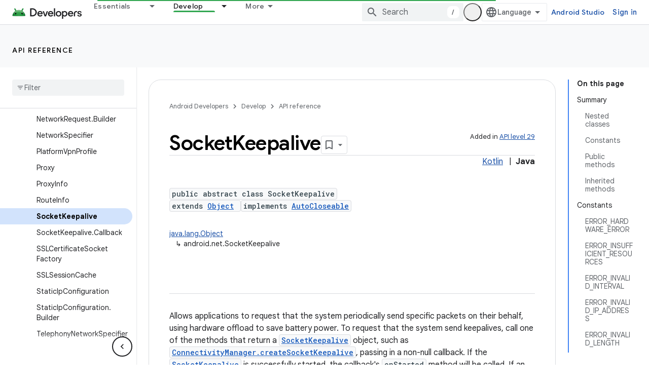

--- FILE ---
content_type: text/html; charset=UTF-8
request_url: https://feedback-pa.clients6.google.com/static/proxy.html?usegapi=1&jsh=m%3B%2F_%2Fscs%2Fabc-static%2F_%2Fjs%2Fk%3Dgapi.lb.en.2kN9-TZiXrM.O%2Fd%3D1%2Frs%3DAHpOoo_B4hu0FeWRuWHfxnZ3V0WubwN7Qw%2Fm%3D__features__
body_size: 77
content:
<!DOCTYPE html>
<html>
<head>
<title></title>
<meta http-equiv="X-UA-Compatible" content="IE=edge" />
<script type="text/javascript" nonce="lB5rgKh6jed971RpWcAjBg">
  window['startup'] = function() {
    googleapis.server.init();
  };
</script>
<script type="text/javascript"
  src="https://apis.google.com/js/googleapis.proxy.js?onload=startup" async
  defer nonce="lB5rgKh6jed971RpWcAjBg"></script>
</head>
<body>
</body>
</html>


--- FILE ---
content_type: text/javascript
request_url: https://www.gstatic.com/devrel-devsite/prod/v5f5028bd8220352863507a1bacc6e2ea79a725fdb2dd736f205c6da16a3d00d1/android/js/devsite_devsite_appearance_selector_module.js
body_size: -867
content:
(function(_ds){var window=this;var lpa=_ds.bN([':host{display:block;position:relative;z-index:10}:is(button,input,ul,li){all:unset}.toggle,label{cursor:pointer}.toggle{border-radius:18px;color:var(--devsite-appearance-selector-toggle-color,var(--devsite-secondary-text-color));display:grid;height:36px;place-content:center;visibility:visible;width:36px}.toggle:is(:hover,:focus){background:var(--devsite-appearance-selector-toggle-background-hover,var(--devsite-header-link-background-hover,var(--devsite-background-3)))}.menu{background:var(--devsite-appearance-selector-menu-background,var(--devsite-background-1));border:var(--devsite-list-border,var(--devsite-secondary-border));border-radius:var(--devsite-list-border-radius,2px);box-shadow:0 1px 2px 0 var(--devsite-elevation-key-shadow-color),0 2px 6px 2px var(--devsite-elevation-ambient-shadow-color);left:0;list-style:none;padding:8px 0;position:absolute;top:36px;-webkit-transform:var(--devsite-appearance-selector-menu-transform);transform:var(--devsite-appearance-selector-menu-transform)}[hidden]{display:none}label{-webkit-box-align:center;-moz-box-align:center;-ms-flex-align:center;-webkit-align-items:center;align-items:center;color:var(--devsite-appearance-selector-menu-color,var(--devsite-secondary-text-color));display:-webkit-box;display:-webkit-flex;display:-moz-box;display:-ms-flexbox;display:flex;font-size:14px;outline:0;padding-block:12px;padding-inline:16px;white-space:nowrap}input:focus+label,label:hover{background:var(--devsite-appearance-selector-menu-background-hover,var(--devsite-background-3))}input:checked+label,input:checked+label:before{background:var(--devsite-appearance-selector-menu-background-selected,var(--devsite-item-background-selected,var(--devsite-background-3)));font-weight:var(--devsite-item-font-weight-selected,500)}label:before{color:var(--devsite-appearance-selector-menu-color,var(--devsite-secondary-text-color));margin-inline:0 8px}:is([data-appearance],[for]):before{-webkit-font-feature-settings:"liga";-moz-font-feature-settings:"liga";font-feature-settings:"liga";-moz-osx-font-smoothing:grayscale;-webkit-font-smoothing:antialiased;text-rendering:optimizeLegibility;word-wrap:normal;font:normal normal normal 24px/24px Material Icons;text-transform:none}:is([data-appearance=dark],[for=dark]):before{content:"dark_mode"}:is([data-appearance=light],[for=light]):before{content:"light_mode"}:is([data-appearance=device],[for=device]):before{content:"brightness_medium"}']);var y_=[{label:"Light theme",value:"light"},{label:"Dark theme",value:"dark"},{label:"Device default",value:"device"}],mpa=async function(){return await (await _ds.v()).getStorage().get("devsite-appearance-cookie","")},z_=function(a){_ds.br(a.o,a.preference);a.dispatchEvent(new CustomEvent("devsite-appearance-updated",{detail:{preference:a.preference},bubbles:!0}))},A_=async function(a,b){const c=b.label;b=b.value;if(a.label!==c||a.preference!==b)a.label=c,a.preference=b,z_(a),await (await _ds.v()).getStorage().set("devsite-appearance-cookie",
"",a.preference),a.Ba({category:"Site-Wide Custom Events",label:"Appearance selector",action:`change to ${a.preference} preference`}),a.open=!1},npa=function(a){const b=e=>{e.target!==a&&(a.open=!1,d())};a.eventHandler.listen(document.body,"click",b);const c=e=>{e.key==="Escape"&&(a.open=!1,a.toggle.focus(),d())};a.eventHandler.listen(document.body,"keydown",c);const d=()=>{a.eventHandler.unlisten(document.body,"click",b);a.eventHandler.unlisten(document.body,"keydown",c)}},B_=class extends _ds.PN{static get styles(){return lpa}constructor(){super();
this.o=new _ds.cr;this.eventHandler=new _ds.u;this.ma=[];this.label="";this.open=!1;this.preference="light";this.ma=y_.map(a=>a.value)}connectedCallback(){super.connectedCallback();_ds.$q(this.o)}disconnectedCallback(){super.disconnectedCallback();_ds.D(this.eventHandler);_ds.D(this.o.eventHandler)}async m(){let a=await mpa(),b;((b=this.ma)==null?0:b.includes(a))||(a="light");this.preference=a;this.eventHandler.listen(document.body,"devsite-content-updated",()=>{_ds.br(this.o,this.preference)});let c;
this.label=((c=y_.find(d=>d.value===this.preference))==null?void 0:c.label)||"Light theme";z_(this)}async ea(){if(this.open=!this.open){await this.j;const b=this.De.querySelector(".menu");if(b){b.style.setProperty("--devsite-appearance-selector-menu-transform","translate3d(0, 0, 0)");const {x:d,width:e}=b.getBoundingClientRect();var a=document.documentElement.getAttribute("dir")==="rtl";const f=this.De.querySelector(".toggle");if(f){let g=0;a&&d<0?g=Math.abs(d)+e+((f==null?void 0:f.getBoundingClientRect().x)||
0):!a&&window.innerWidth-(d+e)<0&&(a=(f==null?void 0:f.getBoundingClientRect().x)+(f==null?void 0:f.getBoundingClientRect().width),g=d+e-a);b.style.setProperty("--devsite-appearance-selector-menu-transform",`translate3d(-${g}px, 0, 0)`)}}let c;(c=this.De.querySelector("[checked]"))==null||c.focus();npa(this)}}render(){const a=`${"Appearance"}: ${this.label}`;return(0,_ds.N)` <button
        type="button"
        aria-controls="menu"
        aria-haspopup="true"
        aria-label="${a}"
        class="toggle"
        data-appearance="${this.preference}"
        data-title="${a}"
        @click="${this.ea}"></button>
      <ul class="menu" role="dialog" id="menu" ?hidden=${!this.open}>
        ${y_.map(b=>{const c=b.value;return(0,_ds.N)` <li>
            <label
              for="${c}"
              @click="${()=>void A_(this,b)}">
              <input
                type="radio"
                name="appearance"
                id="${c}"
                value="${c}"
                @keydown="${d=>{d.key==="Enter"&&A_(this,b)}}"
                ?checked="${c===this.preference}" />
              ${b.label}
            </label>
          </li>`})}
      </ul>`}};_ds.w([_ds.J(),_ds.x("design:type",Object)],B_.prototype,"label",void 0);_ds.w([_ds.J(),_ds.x("design:type",Object)],B_.prototype,"open",void 0);_ds.w([_ds.J(),_ds.x("design:type",Object)],B_.prototype,"preference",void 0);_ds.w([_ds.Su("button"),_ds.x("design:type",HTMLButtonElement)],B_.prototype,"toggle",void 0);try{customElements.define("devsite-appearance-selector",B_)}catch(a){console.warn("Unrecognized DevSite custom element - DevsiteAppearanceSelector",a)};})(_ds_www);
